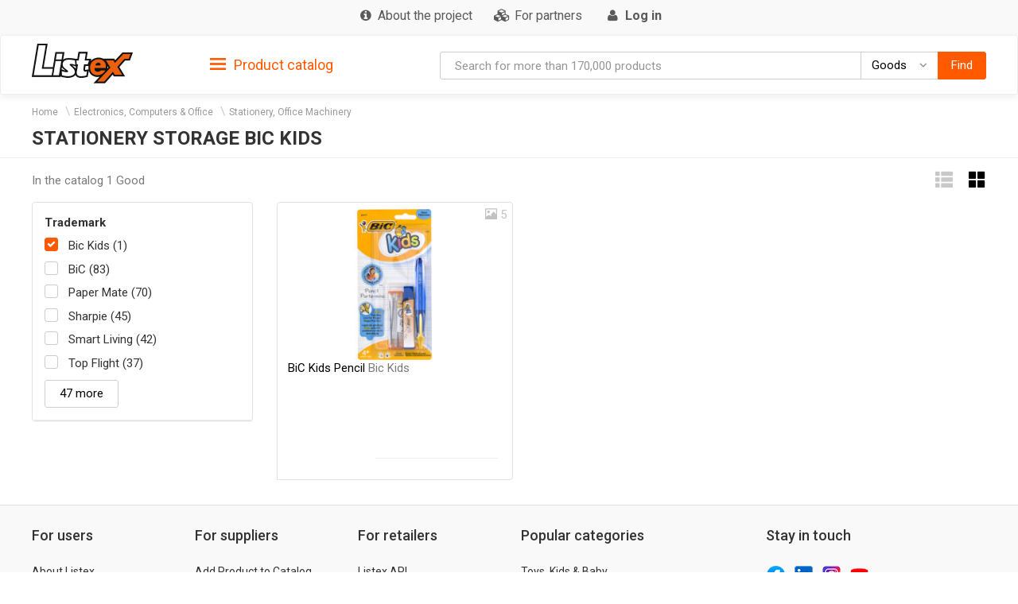

--- FILE ---
content_type: text/html; charset=utf-8
request_url: https://listex.online/stationery-storage-294539723910006898/tm-bic-kids/
body_size: 10516
content:
<!doctype html>
<html lang="ru">
<head>
    <meta http-equiv="X-UA-Compatible" content="IE=edge">
    <meta name="viewport" content="width=device-width, initial-scale=1">
    <meta charset="UTF-8">
        <title>Stationery Storage Bic Kids: true customers reviews @ listex.online</title>
    <link rel="icon" type="image/png" sizes="32x32" href="/img/favicon/listex-favicon-32x32.png">
    <link rel="icon" type="image/png" sizes="96x96" href="/img/favicon/listex-favicon-96x96.png">
    <link rel="icon" type="image/png" sizes="16x16" href="/img/favicon/listex-favicon-16x16.png">

    <meta name="title" content="Stationery Storage Bic Kids: true customers reviews @ listex.online" />
    <meta name="description" content="listex.online ❤ Stationery Storage Bic Kids: US ☕ online CPG catalogue ❑ 3D photos ❑ nutrition facts ❑ prices" />
        <meta name="slimex" content="0.11 sec, 2 Mb" />
	        <link href="//fonts.googleapis.com/css?family=Roboto:400,500,700&subset=latin,cyrillic" rel="stylesheet" type="text/css">
    <link rel="stylesheet" href="/css/vendor.css?v=2026.1.4
">
    <link rel="stylesheet" href="/css/public.css?v=2026.1.4
">
	<link href="//cdnjs.cloudflare.com/ajax/libs/toastr.js/latest/css/toastr.min.css" rel="stylesheet">

            <!-- canonical href -->
        <link rel="canonical" href="https://listex.online/stationery-storage-294539723910006898/tm-bic-kids/" />
    
        <meta property="og:title" content="Stationery Storage Bic Kids: true customers reviews @ listex.online" />
<meta property="og:type" content="article" />
<meta property="og:url" content="https://listex.online/stationery-storage-294539723910006898/tm-bic-kids/" />
<meta property="og:image" content="https://listex.online/img/share_logo.png" />
<meta property="og:description" content="listex.online ❤ Stationery Storage Bic Kids: US ☕ online CPG catalogue ❑ 3D photos ❑ nutrition facts ❑ prices" />
<meta property="fb:app_id" content="979468358853231" />
    <link rel="search" type="application/opensearchdescription+xml" title="listex.online" href="/opensearch_listex.online.xml" />
	</head>
<body>
	        <!-- Google Analytics -->
        <script>
            (function(i,s,o,g,r,a,m){i['GoogleAnalyticsObject']=r;i[r]=i[r]||function()
                { (i[r].q=i[r].q||[]).push(arguments)},i[r].l=1*new Date();a=s.createElement(o),
                m=s.getElementsByTagName(o)[0];a.async=1;a.src=g;m.parentNode.insertBefore(a,m)
            })(window,document,'script','https://www.google-analytics.com/analytics.js','ga');
            ga('create', 'UA-56317430-2', 'auto');
            ga('send', 'pageview');
        </script>
        <!-- /Google Analytics -->
	            <!-- Yandex.Metrika counter -->
        <script type="text/javascript">
            (function (d, w, c) {
                (w[c] = w[c] || []).push(function() {
                    try {
                        w.yaCounter42417274 = new Ya.Metrika({
                            id:42417274,
                            clickmap:true,
                            trackLinks:true,
                            accurateTrackBounce:true,
                            webvisor:true
                        });
                    } catch(e) { }
                });

                var n = d.getElementsByTagName("script")[0],
                    s = d.createElement("script"),
                    f = function () { n.parentNode.insertBefore(s, n); };
                s.type = "text/javascript";
                s.async = true;
                s.src = "https://d31j93rd8oukbv.cloudfront.net/metrika/watch_ua.js";

                if (w.opera == "[object Opera]") {
                    d.addEventListener("DOMContentLoaded", f, false);
                } else { f(); }
            })(document, window, "yandex_metrika_callbacks");
        </script>
        <noscript><div><img src="https://d31j93rd8oukbv.cloudfront.net/watch/42417274" style="position:absolute; left:-9999px;" alt="" /></div></noscript>
        <!-- /Yandex.Metrika counter -->
    <header class="site-header">
    <div class="upper-header">
        <div class="container">
			<div class="row">
				<div class="col-md-12">
					<div class="upper-header__right">
					<nav class="navbar navbar-default upper-header__navbar">
						<div>

							<div class="navbar-header text-left">
								<button type="button" class="navbar-toggle navbar-toggle collapsed" data-toggle="collapse" data-target="#upper-header__nav" aria-expanded="false">
									<i class="fa fa-navicon"></i>
								</button>
								<div class="visible-sm visible-xs upper-header__navbar-user">
																			<a href="/login" class="link-gray upper-header__right__item">
											<i class="fa fa-user" aria-hidden="true"></i>
											<b class="hidden-xs">Log in</b></a>
																	</div>

                                							</div>

							<div class="collapse navbar-collapse" id="upper-header__nav">
								<ul class="nav navbar-nav">
                                    									<li>
										<a href="/page/en-about-listex" class="link-gray upper-header__right__item upper-header__right-about">
											<i class="fa fa-sm fa-info-circle"></i>
											<span class="">About the project</span>
										</a>
									</li>
																																					<li>
											<a href="/partners" class="link-gray upper-header__right__item upper-header__right-partners">
												<i class="fa fa-sm fa-cubes"></i>
												<span class="">For partners</span>
											</a>
										</li>
									
									
																			<li class="hidden-sm hidden-xs">
											<a href="/login" class="link-gray upper-header__right__item">
												<i class="fa fa-sm fa-user" aria-hidden="true"></i>
												<b class="hidden-xs">Log in</b>
											</a>
										</li>
																	</ul>
							</div><!-- /.navbar-collapse -->
					  </div><!-- /.container-fluid -->
					</nav>
					</div>
				</div>
			</div>
        </div>
    </div>

        <nav class="navbar navbar-default navbar-sticky">
    <div class="container">
        <div class="row">

            <div class="lower-header__left col-md-2">
                <div class="logo logo_sm">
                    <a href="/">
                        <img src="/img/logo.png" alt="Listex - FMCG products search" class="logo__img_sm logo__img_sm4">
                    </a>
                </div>
            </div>
            <div class="col-md-3 sidebar-top-holder">

            </div>
            <div class="lower-header__right col-md-7">
                <form id="searchForm" action="#" class="form-group search-form form-horizontal lower-header__form-group">
    <div class="input-group">
        <input id="searchInput" data-type="goods" value="" type="text" class="form-control"
               placeholder="Search for more than 170,000 products"
               data-placeholdergoods="Search for more than 170,000 products"
               data-placeholdersuppliers="Search by suppliers"
               data-placeholdertm="Search by trademarks"
               data-placeholderretailers="Search by retailers"
               data-url="/search/getSearchResult"
               data-merchant-url="/merchant"
               data-tm-url="/tm"
               data-search-url="/search"
        >
        <div id="searchType" class="input-group-btn">
            <!--dd-->
            <button type="button" class="btn btn-default dropdown-toggle lower-header__right__dd-btn" data-toggle="dropdown"
                    aria-haspopup="true" aria-expanded="false" onclick="$('#searchInput').autocomplete().hide();">
                <span class="visible-xs-inline-block lower-header__icons"><i class="fa fa-fw fa-shopping-cart"></i></span>
                <span class="search-type-title hidden-xs">Goods</span>
                <span class="caret"></span>
                <span class="search-type-title sr-only">Goods</span>
            </button>
            <ul class="dropdown-menu dropdown-menu-right">
                <li>
                	<a data-value="goods">
                		<span class="visible-xs-inline-block"><i class="fa fa-sm fa-shopping-cart"></i></span>  
                		<span>Goods</span>
                	</a>
                </li>
                <li>
                	<a data-value="tm">
                		<span class="visible-xs-inline-block"><i class="fa fa-sm fa-trademark"></i></span>  
                		<span>Trademarks</span>
                	</a>
                </li>
                <li>
                	<a data-value="suppliers">
                		<span class="visible-xs-inline-block"><i class="fa fa-sm fa-cubes"></i></span>  
                		<span>Suppliers</span>
                	</a>
                </li>
                <li>
                	<a data-value="retailers">
                		<span class="visible-xs-inline-block"><i class="fa fa-sm fa-shopping-bag"></i></span>  
                		<span>Retailers</span>
                	</a>
                </li>
            </ul>
            <!--/dd-->
	        <button id="searchBtn" type="button" class="btn btn-primary"><span class="hidden-xs">Find</span><i class="fa fa-search hidden-lg hidden-md hidden-sm"></i></button>
        </div>
    </div>
</form>
            </div>

        </div>
    </div>
</nav>
<div class="container">
    <div class="row">
        <div class="sidebar-top-wrap col-md-3">
            <div class="sidebar-top">
                <div role="tablist" class="panel-group side-nav">
    <div class="panel panel-sidebar categories-dropdown-list panel-tm">
        <div id="group-heading-1" role="tab" class="panel-heading">
            <div class="panel-title">
                <a id="sidebar-triger" aria-controls="sidedebar-collapsible-categories" aria-expanded="true" href="#sidedebar-collapsible-categories" data-toggle="collapse" role="button" class="btn-block">
                    <span class="side-nav__hamburger"><img src="/img/hamburger.png" alt=""></span>
					Product catalog
                </a>
            </div>
            <hr>
        </div>

        <div role="tabpanel" id="sidedebar-collapsible-categories" aria-expanded="true" class="panel-body panel-collapse collapse in hidden">

            <div id="sidebar-categories-accordion" class="panel-group">
                <ul class="list-unstyled">
                                                                                        <li class="sidebar-item">
                                                    <a href="/automotive-and-industrial/" data-id="#sb-category-61791" data-href="/automotive-and-industrial/" class="btn-block panel-sidebar__link">
                                <span class="cat-name">Automotive &amp; Industrial</span><span class="cat-count">98</span>                                <i class="fa fa-angle-right pull-right expand-icon visible-lg"></i>
                            </a>
                        </li>
                                                                    <li class="sidebar-item">
                                                    <a href="/baby-products/" data-id="#sb-category-61792" data-href="/baby-products/" class="btn-block panel-sidebar__link">
                                <span class="cat-name">Baby Products</span><span class="cat-count">1101</span>                                <i class="fa fa-angle-right pull-right expand-icon visible-lg"></i>
                            </a>
                        </li>
                                                                    <li class="sidebar-item">
                                                    <a href="/beauty-and-health/" data-id="#sb-category-61793" data-href="/beauty-and-health/" class="btn-block panel-sidebar__link">
                                <span class="cat-name">Beauty &amp; Health</span><span class="cat-count">15728</span>                                <i class="fa fa-angle-right pull-right expand-icon visible-lg"></i>
                            </a>
                        </li>
                                                                    <li class="sidebar-item">
                                                    <a href="/building-products-2/" data-id="#sb-category-61794" data-href="/building-products-2/" class="btn-block panel-sidebar__link">
                                <span class="cat-name">Building Products</span><span class="cat-count">259</span>                                <i class="fa fa-angle-right pull-right expand-icon visible-lg"></i>
                            </a>
                        </li>
                                                                    <li class="sidebar-item">
                                                    <a href="/cleaning-and-hygiene-products/" data-id="#sb-category-61795" data-href="/cleaning-and-hygiene-products/" class="btn-block panel-sidebar__link">
                                <span class="cat-name">Cleaning &amp; Hygiene Products</span><span class="cat-count">2914</span>                                <i class="fa fa-angle-right pull-right expand-icon visible-lg"></i>
                            </a>
                        </li>
                                                                    <li class="sidebar-item">
                                                    <a href="/clothing-shoes-and-jewelry/" data-id="#sb-category-61796" data-href="/clothing-shoes-and-jewelry/" class="btn-block panel-sidebar__link">
                                <span class="cat-name">Clothing, Shoes &amp; Jewelry</span><span class="cat-count">420</span>                                <i class="fa fa-angle-right pull-right expand-icon visible-lg"></i>
                            </a>
                        </li>
                                                                    <li class="sidebar-item">
                                                    <a href="/electronics-computers-and-office/" data-id="#sb-category-61799" data-href="/electronics-computers-and-office/" class="btn-block panel-sidebar__link">
                                <span class="cat-name">Electronics, Computers &amp; Office</span><span class="cat-count">1543</span>                                <i class="fa fa-angle-right pull-right expand-icon visible-lg"></i>
                            </a>
                        </li>
                                                                    <li class="sidebar-item">
                                                    <a href="/food-beverage-1/" data-id="#sb-category-61800" data-href="/food-beverage-1/" class="btn-block panel-sidebar__link">
                                <span class="cat-name">Food, Beverage</span><span class="cat-count">57369</span>                                <i class="fa fa-angle-right pull-right expand-icon visible-lg"></i>
                            </a>
                        </li>
                                                                    <li class="sidebar-item">
                                                    <a href="/hobbies-and-interests/" data-id="#sb-category-61801" data-href="/hobbies-and-interests/" class="btn-block panel-sidebar__link">
                                <span class="cat-name">Hobbies &amp; Interests</span><span class="cat-count">378</span>                                <i class="fa fa-angle-right pull-right expand-icon visible-lg"></i>
                            </a>
                        </li>
                                                                    <li class="sidebar-item">
                                                    <a href="/home-garden-and-tools/" data-id="#sb-category-61802" data-href="/home-garden-and-tools/" class="btn-block panel-sidebar__link">
                                <span class="cat-name">Home, Garden &amp; Tools</span><span class="cat-count">2840</span>                                <i class="fa fa-angle-right pull-right expand-icon visible-lg"></i>
                            </a>
                        </li>
                                                                        <li class="sidebar-item hidden">
                                                    <a href="/pet-care-and-food/" data-id="#sb-category-61803" data-href="/pet-care-and-food/" class="btn-block panel-sidebar__link">
                                <span class="cat-name">Pet Care &amp; Food</span><span class="cat-count">3550</span>                                <i class="fa fa-angle-right pull-right expand-icon visible-lg"></i>
                            </a>
                        </li>
                                                                        <li class="sidebar-item hidden">
                                                    <a href="/safety-and-protection/" data-id="#sb-category-61804" data-href="/safety-and-protection/" class="btn-block panel-sidebar__link">
                                <span class="cat-name">Safety &amp; Protection</span><span class="cat-count">21</span>                                <i class="fa fa-angle-right pull-right expand-icon visible-lg"></i>
                            </a>
                        </li>
                                                                        <li class="sidebar-item hidden">
                                                    <a href="/storage-and-haulage-containers/" data-id="#sb-category-61805" data-href="/storage-and-haulage-containers/" class="btn-block panel-sidebar__link">
                                <span class="cat-name">Storage &amp; Haulage Containers</span><span class="cat-count">16</span>                                <i class="fa fa-angle-right pull-right expand-icon visible-lg"></i>
                            </a>
                        </li>
                                                                        <li class="sidebar-item hidden">
                                                    <a href="/toys-kids-and-baby/" data-id="#sb-category-61806" data-href="/toys-kids-and-baby/" class="btn-block panel-sidebar__link">
                                <span class="cat-name">Toys, Kids &amp; Baby</span><span class="cat-count">111</span>                                <i class="fa fa-angle-right pull-right expand-icon visible-lg"></i>
                            </a>
                        </li>
                                                                        <li class="sidebar-item hidden">
                                                    <a href="/heating-cooling-and-air-quality/" data-id="#sb-category-61807" data-href="/heating-cooling-and-air-quality/" class="btn-block panel-sidebar__link">
                                <span class="cat-name">Heating, Cooling &amp; Air Quality</span><span class="cat-count">31</span>                                <i class="fa fa-angle-right pull-right expand-icon visible-lg"></i>
                            </a>
                        </li>
                                    </ul>
                                    <div class="sidebar-subcats sidebar-subcats_home hidden" id="sb-category-61791">
                        <div class="upper-navbar__cat-heading">
                            <i class="fa "></i> Automotive &amp; Industrial <span class="cat-label">98</span>
                        </div>
                        <ul class="navbar-links">
                                                            <li>
                                    <a class="btn-block" href="/fuels-gases-61791/">Fuels, Gases&nbsp;<span class="cat-label">16</span></a>
                                </li>
                                                            <li>
                                    <a class="btn-block" href="/lubricants-protective-compounds-61791/">Lubricants, Protective Compounds&nbsp;<span class="cat-label">17</span></a>
                                </li>
                                                            <li>
                                    <a class="btn-block" href="/k3-automotive-antifreeze-1/">Automotive Antifreeze&nbsp;<span class="cat-label">3</span></a>
                                </li>
                                                            <li>
                                    <a class="btn-block" href="/k3-automotive-appearance-chemicals-1/">Automotive Appearance Chemicals&nbsp;<span class="cat-label">28</span></a>
                                </li>
                                                            <li>
                                    <a class="btn-block" href="/k3-automotive-appearancefragrance-accessories-1/">Automotive Appearance / Fragrance Accessories&nbsp;<span class="cat-label">7</span></a>
                                </li>
                                                            <li>
                                    <a class="btn-block" href="/k3-automotive-body-repair-1/">Automotive Body Repair&nbsp;<span class="cat-label">2</span></a>
                                </li>
                                                            <li>
                                    <a class="btn-block" href="/k3-automotive-cargo-management-1/">Automotive Cargo Management&nbsp;<span class="cat-label">1</span></a>
                                </li>
                                                            <li>
                                    <a class="btn-block" href="/k3-automotive-fluid-change-items-1/">Automotive Fluid Change Items&nbsp;<span class="cat-label">5</span></a>
                                </li>
                                                            <li>
                                    <a class="btn-block" href="/k3-automotive-fluid-management-accessories-1/">Automotive Fluid Management Accessories&nbsp;<span class="cat-label">1</span></a>
                                </li>
                                                            <li>
                                    <a class="btn-block" href="/k3-automotive-interior-accessories-decorative/">Automotive Interior Accessories - Decorative&nbsp;<span class="cat-label">1</span></a>
                                </li>
                                                            <li>
                                    <a class="btn-block" href="/k3-automotive-interior-accessories-interior-flooring/">Automotive Interior Accessories - Interior Flooring&nbsp;<span class="cat-label">1</span></a>
                                </li>
                                                            <li>
                                    <a class="btn-block" href="/k3-automotive-maintenancerepair-1/">Automotive Maintenance / Repair&nbsp;<span class="cat-label">3</span></a>
                                </li>
                                                            <li>
                                    <a class="btn-block" href="/k3-automotive-performance-chemicals-1/">Automotive Performance Chemicals&nbsp;<span class="cat-label">4</span></a>
                                </li>
                                                            <li>
                                    <a class="btn-block" href="/k3-automotive-safety-1/">Automotive Safety&nbsp;<span class="cat-label">1</span></a>
                                </li>
                                                            <li>
                                    <a class="btn-block" href="/k3-automotive-transmission-fluid-1/">Automotive Transmission Fluid&nbsp;<span class="cat-label">6</span></a>
                                </li>
                                                            <li>
                                    <a class="btn-block" href="/k3-automotive-tyreswheels-accessories-1/">Automotive Tires/Wheels Accessories&nbsp;<span class="cat-label">2</span></a>
                                </li>
                                                    </ul>
                    </div>
                                    <div class="sidebar-subcats sidebar-subcats_home hidden" id="sb-category-61792">
                        <div class="upper-navbar__cat-heading">
                            <i class="fa "></i> Baby Products <span class="cat-label">1101</span>
                        </div>
                        <ul class="navbar-links">
                                                            <li>
                                    <a class="btn-block" href="/baby-furnishings-1-61792/">Baby Furnishings&nbsp;<span class="cat-label">257</span></a>
                                </li>
                                                            <li>
                                    <a class="btn-block" href="/baby-cutlery-187598525610006801/">Baby Cutlery&nbsp;<span class="cat-label">10</span></a>
                                </li>
                                                            <li>
                                    <a class="btn-block" href="/baby-safety-surveillance-61792/">Baby Safety, Surveillance&nbsp;<span class="cat-label">8</span></a>
                                </li>
                                                            <li>
                                    <a class="btn-block" href="/baby-feeding-61792/">Baby Feeding&nbsp;<span class="cat-label">164</span></a>
                                </li>
                                                            <li>
                                    <a class="btn-block" href="/baby-hygiene-61792/">Baby Hygiene&nbsp;<span class="cat-label">662</span></a>
                                </li>
                                                    </ul>
                    </div>
                                    <div class="sidebar-subcats sidebar-subcats_home hidden" id="sb-category-61793">
                        <div class="upper-navbar__cat-heading">
                            <i class="fa "></i> Beauty &amp; Health <span class="cat-label">15728</span>
                        </div>
                        <ul class="navbar-links">
                                                            <li>
                                    <a class="btn-block" href="/accessories-61793/">Accessories&nbsp;<span class="cat-label">574</span></a>
                                </li>
                                                            <li>
                                    <a class="btn-block" href="/aromatherapy-2-61793/">Aromatherapy&nbsp;<span class="cat-label">33</span></a>
                                </li>
                                                            <li>
                                    <a class="btn-block" href="/body-care-1-61793/">Body Care&nbsp;<span class="cat-label">887</span></a>
                                </li>
                                                            <li>
                                    <a class="btn-block" href="/body-washing-1-61793/">Body Washing&nbsp;<span class="cat-label">1163</span></a>
                                </li>
                                                            <li>
                                    <a class="btn-block" href="/cosmetics-and-fragrances-61793/">Cosmetics &amp; Fragrances&nbsp;<span class="cat-label">31</span></a>
                                </li>
                                                            <li>
                                    <a class="btn-block" href="/decorative-cosmetics-61793/">Decorative Cosmetics&nbsp;<span class="cat-label">824</span></a>
                                </li>
                                                            <li>
                                    <a class="btn-block" href="/family-planning-1-61793/">Family Planning&nbsp;<span class="cat-label">107</span></a>
                                </li>
                                                            <li>
                                    <a class="btn-block" href="/hair-care-products-1-61793/">Hair Care Products&nbsp;<span class="cat-label">2337</span></a>
                                </li>
                                                            <li>
                                    <a class="btn-block" href="/health-enhancement-1-61793/">Health Enhancement&nbsp;<span class="cat-label">2784</span></a>
                                </li>
                                                            <li>
                                    <a class="btn-block" href="/health-treatments-61793/">Health Treatments&nbsp;<span class="cat-label">3350</span></a>
                                </li>
                                                            <li>
                                    <a class="btn-block" href="/home-diagnostics-1-61793/">Home Diagnostics&nbsp;<span class="cat-label">62</span></a>
                                </li>
                                                            <li>
                                    <a class="btn-block" href="/nail-cosmetic-61793/">Nail Cosmetic&nbsp;<span class="cat-label">328</span></a>
                                </li>
                                                            <li>
                                    <a class="btn-block" href="/oral-hygiene-1-61793/">Oral Hygiene&nbsp;<span class="cat-label">1056</span></a>
                                </li>
                                                            <li>
                                    <a class="btn-block" href="/personal-hygiene-products-1-61793/">Personal Hygiene Products&nbsp;<span class="cat-label">447</span></a>
                                </li>
                                                            <li>
                                    <a class="btn-block" href="/personal-intimacy-1-61793/">Personal Intimacy&nbsp;<span class="cat-label">1</span></a>
                                </li>
                                                            <li>
                                    <a class="btn-block" href="/skin-care-61793/">Skin Care&nbsp;<span class="cat-label">1744</span></a>
                                </li>
                                                    </ul>
                    </div>
                                    <div class="sidebar-subcats sidebar-subcats_home hidden" id="sb-category-61794">
                        <div class="upper-navbar__cat-heading">
                            <i class="fa "></i> Building Products <span class="cat-label">259</span>
                        </div>
                        <ul class="navbar-links">
                                                            <li>
                                    <a class="btn-block" href="/abrasives-1-61794/">Abrasives&nbsp;<span class="cat-label">2</span></a>
                                </li>
                                                            <li>
                                    <a class="btn-block" href="/accessories-61794/">Accessories&nbsp;<span class="cat-label">27</span></a>
                                </li>
                                                            <li>
                                    <a class="btn-block" href="/curtain-parts-and-accessories-61794/">Curtain Parts &amp; Accessories&nbsp;<span class="cat-label">5</span></a>
                                </li>
                                                            <li>
                                    <a class="btn-block" href="/fixings-and-fasteners-hardware-61794/">Fixings &amp; Fasteners Hardware&nbsp;<span class="cat-label">59</span></a>
                                </li>
                                                            <li>
                                    <a class="btn-block" href="/flooring-1-61794/">flooring&nbsp;<span class="cat-label">1</span></a>
                                </li>
                                                            <li>
                                    <a class="btn-block" href="/home-decoration-61794/">home decoration&nbsp;<span class="cat-label">4</span></a>
                                </li>
                                                            <li>
                                    <a class="btn-block" href="/lumber-and-wood-panel-61794/">Lumber &amp; Wood Panel&nbsp;<span class="cat-label">1</span></a>
                                </li>
                                                            <li>
                                    <a class="btn-block" href="/sealants-fillers-adhesives-61794/">Sealants, Fillers, Adhesives&nbsp;<span class="cat-label">160</span></a>
                                </li>
                                                    </ul>
                    </div>
                                    <div class="sidebar-subcats sidebar-subcats_home hidden" id="sb-category-61795">
                        <div class="upper-navbar__cat-heading">
                            <i class="fa "></i> Cleaning &amp; Hygiene Products <span class="cat-label">2914</span>
                        </div>
                        <ul class="navbar-links">
                                                            <li>
                                    <a class="btn-block" href="/cleaners-1-61795/">Cleaners&nbsp;<span class="cat-label">1495</span></a>
                                </li>
                                                            <li>
                                    <a class="btn-block" href="/cleaning-products-1-61795/">Cleaning Products&nbsp;<span class="cat-label">1104</span></a>
                                </li>
                                                            <li>
                                    <a class="btn-block" href="/insect-allergen-control-61795/">Insect, Allergen Control&nbsp;<span class="cat-label">129</span></a>
                                </li>
                                                            <li>
                                    <a class="btn-block" href="/waste-management-products-1-61795/">Waste Management Products&nbsp;<span class="cat-label">186</span></a>
                                </li>
                                                    </ul>
                    </div>
                                    <div class="sidebar-subcats sidebar-subcats_home hidden" id="sb-category-61796">
                        <div class="upper-navbar__cat-heading">
                            <i class="fa "></i> Clothing, Shoes &amp; Jewelry <span class="cat-label">420</span>
                        </div>
                        <ul class="navbar-links">
                                                            <li>
                                    <a class="btn-block" href="/accessories-61796/">Accessories&nbsp;<span class="cat-label">43</span></a>
                                </li>
                                                            <li>
                                    <a class="btn-block" href="/clothing-2-61796/">Clothing&nbsp;<span class="cat-label">208</span></a>
                                </li>
                                                            <li>
                                    <a class="btn-block" href="/clothing-accessories-1-61796/">Clothing Accessories&nbsp;<span class="cat-label">3</span></a>
                                </li>
                                                            <li>
                                    <a class="btn-block" href="/footwear-2-61796/">Footwear&nbsp;<span class="cat-label">136</span></a>
                                </li>
                                                            <li>
                                    <a class="btn-block" href="/jewellery-1-61796/">Jewelery&nbsp;<span class="cat-label">9</span></a>
                                </li>
                                                            <li>
                                    <a class="btn-block" href="/protective-wear-1-61796/">Protective Wear&nbsp;<span class="cat-label">21</span></a>
                                </li>
                                                    </ul>
                    </div>
                                    <div class="sidebar-subcats sidebar-subcats_home hidden" id="sb-category-61799">
                        <div class="upper-navbar__cat-heading">
                            <i class="fa "></i> Electronics, Computers &amp; Office <span class="cat-label">1543</span>
                        </div>
                        <ul class="navbar-links">
                                                            <li>
                                    <a class="btn-block" href="/computers-1-61797/">Computers&nbsp;<span class="cat-label">7</span></a>
                                </li>
                                                            <li>
                                    <a class="btn-block" href="/communications-2-61799/">Communications&nbsp;<span class="cat-label">5</span></a>
                                </li>
                                                            <li>
                                    <a class="btn-block" href="/electrical-lighting-1-61799/">Electrical Lighting&nbsp;<span class="cat-label">117</span></a>
                                </li>
                                                            <li>
                                    <a class="btn-block" href="/photography-and-optics-61799/">Photography &amp; Optics&nbsp;<span class="cat-label">2</span></a>
                                </li>
                                                            <li>
                                    <a class="btn-block" href="/stationery-office-machinery-61799/">Stationery, Office Machinery&nbsp;<span class="cat-label">1237</span></a>
                                </li>
                                                            <li>
                                    <a class="btn-block" href="/audio-and-video-61799/">Audio &amp; Video&nbsp;<span class="cat-label">30</span></a>
                                </li>
                                                            <li>
                                    <a class="btn-block" href="/electrical-connection-distribution-61799/">Electrical Connection, Distribution&nbsp;<span class="cat-label">137</span></a>
                                </li>
                                                            <li>
                                    <a class="btn-block" href="/safety-security-61799/">Safety, Security&nbsp;<span class="cat-label">8</span></a>
                                </li>
                                                    </ul>
                    </div>
                                    <div class="sidebar-subcats sidebar-subcats_home hidden" id="sb-category-61800">
                        <div class="upper-navbar__cat-heading">
                            <i class="fa "></i> Food, Beverage <span class="cat-label">57369</span>
                        </div>
                        <ul class="navbar-links">
                                                            <li>
                                    <a class="btn-block" href="/alcoholic-beverages-1-61800/">Alcoholic Beverages&nbsp;<span class="cat-label">1798</span></a>
                                </li>
                                                            <li>
                                    <a class="btn-block" href="/baby-feeding-61800/">Baby Feeding&nbsp;<span class="cat-label">723</span></a>
                                </li>
                                                            <li>
                                    <a class="btn-block" href="/baby-foods-and-beverage-61800/">Baby Foods &amp; Beverage&nbsp;<span class="cat-label">116</span></a>
                                </li>
                                                            <li>
                                    <a class="btn-block" href="/beverages-61800/">Beverages&nbsp;<span class="cat-label">7706</span></a>
                                </li>
                                                            <li>
                                    <a class="btn-block" href="/breads-and-bakery-61800/">Breads &amp; Bakery&nbsp;<span class="cat-label">3257</span></a>
                                </li>
                                                            <li>
                                    <a class="btn-block" href="/confectionery-1-61800/">Confectionery&nbsp;<span class="cat-label">6051</span></a>
                                </li>
                                                            <li>
                                    <a class="btn-block" href="/cooking-and-baking-61800/">Cooking &amp; Baking&nbsp;<span class="cat-label">9495</span></a>
                                </li>
                                                            <li>
                                    <a class="btn-block" href="/dairy-cheese-and-eggs-61800/">Dairy, Cheese &amp; Eggs&nbsp;<span class="cat-label">4864</span></a>
                                </li>
                                                            <li>
                                    <a class="btn-block" href="/fresh-meat-1-61800/">Fresh Meat&nbsp;<span class="cat-label">3108</span></a>
                                </li>
                                                            <li>
                                    <a class="btn-block" href="/fruits-61800/">Fruits&nbsp;<span class="cat-label">2707</span></a>
                                </li>
                                                            <li>
                                    <a class="btn-block" href="/herbs-and-spices-61800/">Herbs &amp; Spices&nbsp;<span class="cat-label">1923</span></a>
                                </li>
                                                            <li>
                                    <a class="btn-block" href="/prepared-61800/">Prepared&nbsp;<span class="cat-label">7650</span></a>
                                </li>
                                                            <li>
                                    <a class="btn-block" href="/seafood-2-61800/">Seafood&nbsp;<span class="cat-label">88</span></a>
                                </li>
                                                            <li>
                                    <a class="btn-block" href="/snacks-2-61800/">Snacks&nbsp;<span class="cat-label">4447</span></a>
                                </li>
                                                            <li>
                                    <a class="btn-block" href="/tobacco-and-smoking-accessories-61800/">Tobacco &amp; Smoking Accessories&nbsp;<span class="cat-label">1</span></a>
                                </li>
                                                            <li>
                                    <a class="btn-block" href="/vegetables-1-61800/">Vegetables&nbsp;<span class="cat-label">3435</span></a>
                                </li>
                                                    </ul>
                    </div>
                                    <div class="sidebar-subcats sidebar-subcats_home hidden" id="sb-category-61801">
                        <div class="upper-navbar__cat-heading">
                            <i class="fa "></i> Hobbies &amp; Interests <span class="cat-label">378</span>
                        </div>
                        <ul class="navbar-links">
                                                            <li>
                                    <a class="btn-block" href="/baby-sports-equipment-61801/">Baby Sports Equipment&nbsp;<span class="cat-label">3</span></a>
                                </li>
                                                            <li>
                                    <a class="btn-block" href="/camping-2-61801/">Camping&nbsp;<span class="cat-label">75</span></a>
                                </li>
                                                            <li>
                                    <a class="btn-block" href="/needlework-1-61801/">Needlework&nbsp;<span class="cat-label">286</span></a>
                                </li>
                                                            <li>
                                    <a class="btn-block" href="/printed-reference-materials-61801/">Printed, Reference Materials&nbsp;<span class="cat-label">9</span></a>
                                </li>
                                                            <li>
                                    <a class="btn-block" href="/sports-equipment-2-61801/">Sports Equipment&nbsp;<span class="cat-label">5</span></a>
                                </li>
                                                    </ul>
                    </div>
                                    <div class="sidebar-subcats sidebar-subcats_home hidden" id="sb-category-61802">
                        <div class="upper-navbar__cat-heading">
                            <i class="fa "></i> Home, Garden &amp; Tools <span class="cat-label">2840</span>
                        </div>
                        <ul class="navbar-links">
                                                            <li>
                                    <a class="btn-block" href="/horticulture-plants-1-61802/">Horticulture Plants&nbsp;<span class="cat-label">16</span></a>
                                </li>
                                                            <li>
                                    <a class="btn-block" href="/lawn-garden-supplies-61802/">Lawn Garden Supplies&nbsp;<span class="cat-label">103</span></a>
                                </li>
                                                            <li>
                                    <a class="btn-block" href="/small-domestic-appliances-1-61802/">Small Domestic Appliances&nbsp;<span class="cat-label">142</span></a>
                                </li>
                                                            <li>
                                    <a class="btn-block" href="/tools-equipment--61802/">Tools, Equipment&nbsp;<span class="cat-label">9</span></a>
                                </li>
                                                            <li>
                                    <a class="btn-block" href="/kitchen-furnishings-61802/">Kitchen Furnishings&nbsp;<span class="cat-label">2078</span></a>
                                </li>
                                                            <li>
                                    <a class="btn-block" href="/major-domestic-appliances-1-61802/">Major Domestic Appliances&nbsp;<span class="cat-label">2</span></a>
                                </li>
                                                            <li>
                                    <a class="btn-block" href="/household-office-furniture-61799/">Household, Office Furniture&nbsp;<span class="cat-label">435</span></a>
                                </li>
                                                            <li>
                                    <a class="btn-block" href="/fabric-furnishings-61799/">Fabric Furnishings&nbsp;<span class="cat-label">55</span></a>
                                </li>
                                                    </ul>
                    </div>
                                    <div class="sidebar-subcats sidebar-subcats_home hidden" id="sb-category-61803">
                        <div class="upper-navbar__cat-heading">
                            <i class="fa "></i> Pet Care &amp; Food <span class="cat-label">3550</span>
                        </div>
                        <ul class="navbar-links">
                                                            <li>
                                    <a class="btn-block" href="/pet-care-1-61803/">Pet Care&nbsp;<span class="cat-label">1143</span></a>
                                </li>
                                                            <li>
                                    <a class="btn-block" href="/pet-food-drinks-61803/">Pet Food, Drinks&nbsp;<span class="cat-label">2407</span></a>
                                </li>
                                                    </ul>
                    </div>
                                    <div class="sidebar-subcats sidebar-subcats_home hidden" id="sb-category-61804">
                        <div class="upper-navbar__cat-heading">
                            <i class="fa "></i> Safety &amp; Protection <span class="cat-label">21</span>
                        </div>
                        <ul class="navbar-links">
                                                            <li>
                                    <a class="btn-block" href="/safety-protection-61804/">Safety, Protection&nbsp;<span class="cat-label">21</span></a>
                                </li>
                                                    </ul>
                    </div>
                                    <div class="sidebar-subcats sidebar-subcats_home hidden" id="sb-category-61805">
                        <div class="upper-navbar__cat-heading">
                            <i class="fa "></i> Storage &amp; Haulage Containers <span class="cat-label">16</span>
                        </div>
                        <ul class="navbar-links">
                                                            <li>
                                    <a class="btn-block" href="/haulage-aids-61805/">Haulage Aids&nbsp;<span class="cat-label">16</span></a>
                                </li>
                                                    </ul>
                    </div>
                                    <div class="sidebar-subcats sidebar-subcats_home hidden" id="sb-category-61806">
                        <div class="upper-navbar__cat-heading">
                            <i class="fa "></i> Toys, Kids &amp; Baby <span class="cat-label">111</span>
                        </div>
                        <ul class="navbar-links">
                                                            <li>
                                    <a class="btn-block" href="/toys-games-61806/">Toys, Games&nbsp;<span class="cat-label">111</span></a>
                                </li>
                                                    </ul>
                    </div>
                                    <div class="sidebar-subcats sidebar-subcats_home hidden" id="sb-category-61807">
                        <div class="upper-navbar__cat-heading">
                            <i class="fa "></i> Heating, Cooling &amp; Air Quality <span class="cat-label">31</span>
                        </div>
                        <ul class="navbar-links">
                                                            <li>
                                    <a class="btn-block" href="/heating-ventilation-air-conditioning-61807/">Heating, Ventilation, Air Conditioning&nbsp;<span class="cat-label">31</span></a>
                                </li>
                                                    </ul>
                    </div>
                            </div>
            <div class="panel-footer" style="padding-top: 0">
                <a class="sidebar-hidden-cats-trigger simple-link" href="/catalog/">all categories</a>
            </div>
        </div>
    </div>
</div>
            </div>
        </div>
    </div>
</div></header>

<section class="site-content">
    
    <section class="page-header page-header-mobile">
        <div class="container">
            	    <ol class="breadcrumb">
        <li><a href="/">Home</a></li>
                                                                                <li><a href="/electronics-computers-and-office/">Electronics, Computers &amp; Office</a></li>
                                                                                                                                <li><a href="/stationery-office-machinery-61799/">Stationery, Office Machinery</a></li>
                                                                                </ol>
            <h1>
            Stationery Storage Bic Kids
        </h1>
    
        </div>
    </section>

    <section class="catalog">
        <div class="container">
            <div class="row">
                <div class="col-xs-12">
                    <div class="catalog__header">
                        <div class="row">
                            <div class="text-color_fade col-sm-6 col-lg-8">
                                <span class="catalog__header__items-count">
									                                                                                                                                                                    In the catalog 1 Good                                                                                                             </span>
                            </div>
                                                            <div class="col-sm-6 col-lg-4 catalog__header__navs">
                                    <div class="btn-group hidden">
                                        <button type="button" class="catalog__grid-sorter btn btn-default dropdown-toggle" data-toggle="dropdown" aria-haspopup="true" aria-expanded="false">
                                            By popularity <span class="caret"></span>
                                        </button>
                                        <ul class="dropdown-menu">
                                            <li><a data-value="rating" data-input-name="sort">By popularity</a></li>
                                            <li><a data-value="proposal" data-input-name="sort">By availability</a></li>
                                        </ul>
                                    </div>
                                    <button class="catalog__view-switcher btn btn-transparent btn-icon" name="view" value="list">
                                        <span class="glyphicon glyphicon-th-list"></span></button>
                                    <button class="catalog__view-switcher catalog__view-switcher_active btn btn-transparent btn-icon" name="view" value="grid">
                                        <span class="glyphicon glyphicon-th-large"></span></button>
                                </div>
                                                    </div>
                    </div>
                </div>
            </div>
            <div class="row">
                    
<div class="col-md-3">
    <div class="catalog__sidebar" style="">
        <div id="filters"
             data-url="/stationery-storage-294539723910006898/"
             data-page="1"
             class="hide panel"
        >
            <div class="panel-heading"><b>You have chosen</b></div>
            <div class="panel-body">
                                    
                                            <div class="checkbox checkbox-primary">
                            <input checked value="20818" data-seo-name="tm-bic-kids" name="fTm" type="checkbox" id="checkboxfTM20818">
                            <label for="checkboxfTM20818">
                                Bic Kids
                            </label>
                        </div>
                    
                    
                    
                                    
                <input name="sort" type="hidden" value="rating">
                <input name="view" type="hidden" value="grid">
                <input name="q" type="hidden" value="">
                <input name="type" type="hidden" value="">
                            </div>
        </div>

                
        <div class="panel panel-default">
            <div id="filtersForm">
                
                
                                    <div class="panel-body">
                        <b>Trademark</b>
                        <div class="catalog__checkbox-list">
                                                                                                                                    <div class="checkbox checkbox-primary">
                                        <input type="checkbox" name="fTm" checked value="20818" data-seo-name="tm-bic-kids" id="checkboxTMI20818" autocomplete="off">
                                        <label for="checkboxTMI20818">
                                                                                            <a href="/stationery-storage-294539723910006898/tm-bic-kids" onclick="$(this).parent().trigger('click');return false;">Bic Kids (1)</a>
                                                                                    </label>
                                    </div>
                                                                                                
                                                                                                <div class="checkbox checkbox-primary">
                                        <input type="checkbox" name="fTm"  value="22893" data-seo-name="tm-bic-1" id="checkboxTMI22893" autocomplete="off">
                                        <label for="checkboxTMI22893">
                                                                                            <a href="/stationery-storage-294539723910006898/tm-bic-1" onclick="$(this).parent().trigger('click');return false;">BiC (83)</a>
                                                                                    </label>
                                    </div>
                                                                    <div class="checkbox checkbox-primary">
                                        <input type="checkbox" name="fTm"  value="14569" data-seo-name="tm-paper-mate" id="checkboxTMI14569" autocomplete="off">
                                        <label for="checkboxTMI14569">
                                                                                            <a href="/stationery-storage-294539723910006898/tm-paper-mate" onclick="$(this).parent().trigger('click');return false;">Paper Mate (70)</a>
                                                                                    </label>
                                    </div>
                                                                    <div class="checkbox checkbox-primary">
                                        <input type="checkbox" name="fTm"  value="13472" data-seo-name="tm-sharpie" id="checkboxTMI13472" autocomplete="off">
                                        <label for="checkboxTMI13472">
                                                                                            <a href="/stationery-storage-294539723910006898/tm-sharpie" onclick="$(this).parent().trigger('click');return false;">Sharpie (45)</a>
                                                                                    </label>
                                    </div>
                                                                    <div class="checkbox checkbox-primary">
                                        <input type="checkbox" name="fTm"  value="13302" data-seo-name="tm-smart-living" id="checkboxTMI13302" autocomplete="off">
                                        <label for="checkboxTMI13302">
                                                                                            <a href="/stationery-storage-294539723910006898/tm-smart-living" onclick="$(this).parent().trigger('click');return false;">Smart Living (42)</a>
                                                                                    </label>
                                    </div>
                                                                    <div class="checkbox checkbox-primary">
                                        <input type="checkbox" name="fTm"  value="12520" data-seo-name="tm-top-flight" id="checkboxTMI12520" autocomplete="off">
                                        <label for="checkboxTMI12520">
                                                                                            <a href="/stationery-storage-294539723910006898/tm-top-flight" onclick="$(this).parent().trigger('click');return false;">Top Flight (37)</a>
                                                                                    </label>
                                    </div>
                                                                                    </div>
                        							                            <button data-url = "/stationery-storage-294539723910006898/getFiltersItems" data-categoryId="62261" data-offset ="0" data-total ="52"
                                    data-type="tm" data-limit="5" class="btn btn-default showMore">47 more</button>
                                            </div>
                    <hr>
                
                
                            </div>
        </div>
    </div>
</div>
                <div class="col-md-9">
                    <div class="catalog__grid-view">
            <div class="catalog__grid-view__item products-slider__item col-sm-6 wrap wrap-sm-2 col-lg-4 wrap-lg-3">
            <div class="products-slider__item__label right transparent">
                <i class="glyphicon glyphicon-picture"></i> <span>5</span>
            </div>
            <a href="/product/70330427174-us-bic-kids-pencil">
                <img class="products-slider__item__image img-responsive" src="https://icf.listex.info/300x200/e6f21c7e-0931-6e07-47db-7d16d8923428.jpg" alt="BiC Kids Pencil"
                                            data-event-name="gallery-impression"
                        data-itemmaster-item-id="437e0c80-604d-11e4-b87a-005056ab0051"
                        data-impression-content="http://media.itemmaster.com/0/0/0/632/7aa25509-b149-4e2f-91db-4cae2bcba1b4.jpg?originalFormat=png&amp;tkn=c2549830-5a56-11e6-8761-0242bc82507f&amp;size=1000x1000"
                                    >
            </a>
            <div class="products-slider__item__name max-3-lines">
                <a href="/product/70330427174-us-bic-kids-pencil" class="link-gray">BiC Kids Pencil <span class="text-color_fade">Bic Kids</span></a>
            </div>
            <div class="products-slider__item__btm">
                <div class="products-slider__item__star-rating">
                    <div class="rating">
                        
                    </div>
                </div>
                                    <div class="products-slider__item__feedbacks">
                        
                    </div>
                                <hr>
                <a tabindex="-1" href="/product/70330427174-us-bic-kids-pencil" class="products-slider__item__proposes" data-trigger="focus" data-toggle="popover" title="" data-content="" data-container="body" data-placement="bottom" data-original-title="">
					
				</a>
            </div>
        </div>
    </div>
                    
                                            <nav class="pagination-wrapper">&nbsp;</nav>
                                    </div>
            </div>
        </div>
    </section>

		
    
</section>
<footer class="site-footer">
    <div class="container">
        <div class="row">
                        <div class="col-sm-6 col-lg-2">
                <div class="section-heading_xs">
    For users
</div>
<ul class="link-list">
                        <li><a href="/page/en-about-listex">About Listex</a></li>
                                <li><div data-href="/page/en-policy-and-rules" class="open-url-on-click">Terms of Use</div></li>
                                <li><div data-href="/page/en-confidentiality" class="open-url-on-click">Privacy policy</div></li>
                                <li><div data-href="/map" class="open-url-on-click target-blank">Retail map</div></li>
                                <li><a href="/brands">Brands index</a></li>
                                <li><a href="/manufacturers">Manufacturers index</a></li>
                                <li><a href="/suppliers">Suppliers index</a></li>
                                <li><a href="/retailers">Retailers index</a></li>
            </ul>

            </div>
            <div class="col-sm-6 col-lg-2">
                <div class="section-heading_xs">
    For suppliers
</div>
<ul class="link-list">
                        <li><div data-href="/page/make-money-with-us" class="open-url-on-click">Add Product to Catalog</div></li>
                                <li><a href="/page/en-video-guides">Video guides</a></li>
                                <li><div data-href="/page/en-for-manufacturers" class="open-url-on-click">For manufacturers</div></li>
                                <li><div data-href="/page/en-for-importers" class="open-url-on-click">For importers</div></li>
                                <li><div data-href="/page/en-for-distibutors" class="open-url-on-click">For distributors</div></li>
                                <li><div data-href="/page/en-for-suppliers" class="open-url-on-click">For suppliers</div></li>
            </ul>

            </div>
            <div class="col-sm-6 col-lg-2">
                <div class="section-heading_xs">
    For retailers
</div>
<ul class="link-list">
                        <li><div data-href="https://api.listex.online" class="open-url-on-click target-blank">Listex API</div></li>
            </ul>


	                            <div class="payment-logos">
                    <img src="/img/master_card_logo.png" class="master_card_logo" alt="MasterCard">
                    <img src="/img/visa_logo.png" class="visa_logo" alt="VISA">
                </div>
	                        </div>
            <div class="col-sm-6 col-lg-3">
	                                <div class="section-heading_xs">
    Popular categories
</div>
<ul class="link-list">
                        <li><a href="/toys-kids-and-baby/">Toys, Kids &amp; Baby</a></li>
                                <li><a href="/beauty-and-health/">Beauty &amp; Health</a></li>
                                <li><a href="/food-beverage-1/">Food, Beverage</a></li>
            </ul>

	            				            </div>
            <div class="col-sm-6 col-lg-3">
                <div class="section-heading_xs">
                    Stay in touch
                </div>
	                            <div class="socials-links">
                                        	<a href="https://www.facebook.com/ListexGlobal" class="text-center" rel="me nofollow" target="_blank">
							<img class="img-responsive" src="/img/social/fb_icon.png">
						</a>
                    											<a href="https://www.linkedin.com/company/listex.info---fmcg-metasearch/about/?viewAsMember=true" class="text-center" rel="me nofollow" target="_blank">
							<img class="img-responsive" src="/img/social/li_icon.png">
						</a>
                    											<a href="https://www.instagram.com/listex_global/" class="text-center" rel="me nofollow" target="_blank">
							<img class="img-responsive" src="/img/social/in_icon.png">
						</a>
																					<a href="https://www.youtube.com/channel/UCLPaDa03QvO1gBYaKCu4NLA" class="text-center" rel="me nofollow" target="_blank">
							<img class="img-responsive" src="/img/social/yt_icon.png">
						</a>
																			</div>
	                            <div class="footer-form">
                    <div class="input-group input-group-sm">
                        <input type="text" class="form-control" name="email-notification" id="email-notification" placeholder="Email">
                        <div class="input-group-btn">
                            <button type="button" id="btnEmailNotification" class="btn btn-primary footer-form__btn" data-url="/emailNotification/subscribe">Subscribe</button>
                        </div>
                    </div>
                </div>
                <div class="mar-t-20 text-black footer-text">
                    <div class="pull-left">
                        <div>
                            Contact Us
                        </div>
                        <div class="mar-t-10">
                            sales@listex.online
                        </div>
                        <div>
                                                    </div>
                    </div>
                                    </div>
            </div>
            <div class="col-xs-12">
                <div class="lower-footer">
                    Copyright &copy; 2014-2026 Listex - FMCG products search
                </div>
            </div>
        </div>

    </div>
</footer>

<!-- Subscribe new comments -->

<!-- JS messages: -->
<div class="hide SubscribeNotificationTitle">Subscribe to new reviews</div>
<div class="hide SubscribeNotificationMessage">Further instructions are sent to the specified Email</div>
<div class="hide SubscribeEmailNotificationTitle">Subscribe to the newsletter</div>

<div class="modal fade" id="modalCommentsNotification" role="dialog">
    <div class="modal-dialog">
        <div class="modal-content">
            <div class="modal-header">
                <button type="button" class="close" data-dismiss="modal">&times;</button>
                <div class="modal-title">Subscribe to new reviews</div>
            </div>
            <div class="modal-body">
                <p>We may send you a notification each time a new review appears on this page. In order to subscribe, you must specify your email address and we will send you an email with a link, by clicking on which you can confirm the subscription.</p>
                <div class="form-horizontal" role="form">
                    <div class="form-group">
                        <div class="col-xs-12 col-md-6">
                            <input type="email" class="form-control" name="email" placeholder="Email"/>
                            <input type="hidden" name="ownerName" value=""/>
                            <input type="hidden" name="ownerId" value=""/>
                        </div>
                    </div>
                </div>
            </div>
            <div class="modal-footer">
                <button id="btnCommentsNotification" type="button" class="btn btn-warning" data-url="/comments/subscribeNotification">Subscribe to new reviews</button>
            </div>
        </div>
    </div>
</div>

<!-- Info message modal -->

<div class="modal fade" id="modalInfo" role="dialog">
    <div class="modal-dialog">
        <div class="modal-content">
            <div class="modal-header">
                <button type="button" class="close" data-dismiss="modal">&times;</button>
                <div class="modal-title">Information</div>
            </div>
            <div class="modal-body">
            </div>
            <div class="modal-footer">
                <button type="button" class="btn btn-warning" data-dismiss="modal">OK</button>
            </div>
        </div>
    </div>
</div>
    <script type="application/ld+json">
{
  "@context" : "http://schema.org",
  "@type" : "WebSite",
  "name" : "Listex",
  "alternateName" : "Listex",
  "url" : "https://listex.online"
}
</script>


    <script type="application/ld+json">
        {
          "@context": "http://schema.org",
          "@type": "BreadcrumbList",
          "itemListElement": [
            {
                "@type": "ListItem",
                "position": 1,
                "item": {
                  "@id": "https://listex.online",
                  "name": "Home"
                }
            },
                          {
                "@type": "ListItem",
                "position": 2,
                "item": {
                                      "@id": "https://listex.online/electronics-computers-and-office/",
                                    "name": "Electronics,\u0020Computers\u0020\u0026\u0020Office"
                }
              },                          {
                "@type": "ListItem",
                "position": 3,
                "item": {
                                      "@id": "https://listex.online/stationery-office-machinery-61799/",
                                    "name": "Stationery,\u0020Office\u0020Machinery"
                }
              },                          {
                "@type": "ListItem",
                "position": 4,
                "item": {
                                      "@id": "https://listex.online/stationery-storage-294539723910006898/",
                                    "name": "Stationery\u0020Storage"
                }
              }                      ]
        }
    </script>





<script src="/js/jquery.js?v=2026.1.4
"></script>
<script src="/js/jquery.inputmask.bundle.min.js?v=2026.1.4
"></script>
<script src="/js/jquery.inputmask-multi.min.js?v=2026.1.4
"></script>
<script src="/js/vendor.js?v=2026.1.4
"></script>
<script src="/js/public.js?v=2026.1.4
"></script>
<script src="/js/listex3d.js?v=2026.1.4
"></script>
<script src="/js/jquery.elevatezoom.js?v=2026.1.4
"></script>
<script src="//cdnjs.cloudflare.com/ajax/libs/toastr.js/latest/js/toastr.min.js"></script>
<!-- Google reCaptcha v2 -->
<script src='https://www.google.com/recaptcha/api.js?hl=en'></script>
<!-- Google reCaptcha v3 -->


<script type="text/javascript">
        //moved to global variable to use out of box
    var toastrOpts = {
        "closeButton": true,
        "debug": false,
        "positionClass": "toast-top-right"
    };
    $(document).ready(function()
    {
                $('#page').parentsUntil('', '.form-group').addClass('has-error');
        

		
    });
</script>
</body>
</html>
